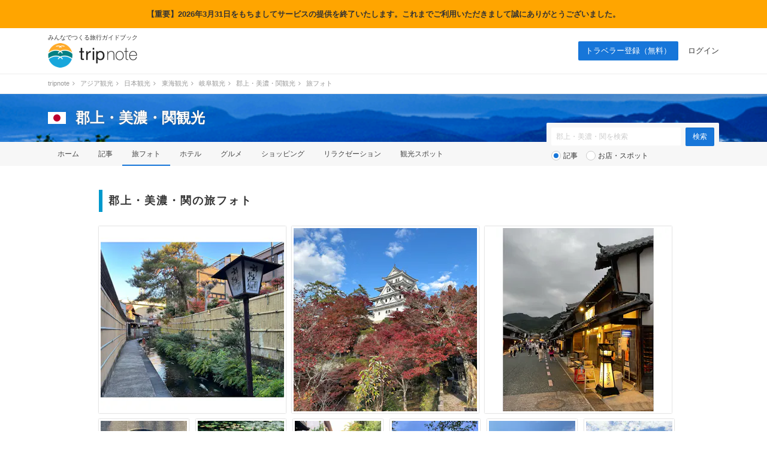

--- FILE ---
content_type: text/html; charset=UTF-8
request_url: https://tripnote.jp/gujo-mino/photo
body_size: 9691
content:
<!DOCTYPE html>
<html lang="ja">
<head prefix="og: http://ogp.me/ns# fb: http://ogp.me/ns/fb# website: http://ogp.me/ns/website#">
<meta charset="utf-8">
<link rel="alternate" media="only screen and (max-width: 640px)" href="https://tripnote.jp/m/gujo-mino/photo">
<title>郡上・美濃・関の旅フォト ｜ 郡上・美濃・関観光</title>
<meta name="description" content="郡上・美濃・関の旅フォト一覧です。">
<meta name="keywords" content="郡上・美濃・関,写真,旅フォト">
<meta name="viewport" content="width=1200px">
<meta property="og:type" content="website">
<meta property="og:url" content="https://tripnote.jp/gujo-mino/photo">
<meta property="og:locale" content="ja_JP">
<meta property="og:site_name" content="トリップノート">
<meta property="fb:app_id" content="215454848650029">
<meta property="og:latitude"  content="35.62432096205302">
<meta property="og:longitude" content="136.9534300035156">
<!--[if lt IE 9]>
<script type="text/javascript" src="//s3-tripnote-jp.s3-ap-northeast-1.amazonaws.com/js/html5shiv.js"></script>
<script type="text/javascript" src="//ie7-js.googlecode.com/svn/version/2.1(beta4)/IE9.js"></script>
<![endif]-->
<link rel="stylesheet" href="//s3-tripnote-jp.s3-ap-northeast-1.amazonaws.com/css/common.css?t=2020120201">
<link rel="stylesheet" href="//s3-tripnote-jp.s3-ap-northeast-1.amazonaws.com/css/icon.css">
<link href="//netdna.bootstrapcdn.com/font-awesome/4.1.0/css/font-awesome.min.css" rel="stylesheet">
<script type="text/javascript" src="//s3-tripnote-jp.s3-ap-northeast-1.amazonaws.com/js/common.js"></script>
<script type="text/javascript" src="//ajax.googleapis.com/ajax/libs/jquery/1.10.2/jquery.min.js"></script>
<script type="text/javascript" src="//s3-tripnote-jp.s3-ap-northeast-1.amazonaws.com/js/common_for_jquery.js"></script>
<script type="text/javascript" src="//s3-tripnote-jp.s3-ap-northeast-1.amazonaws.com/js/imgix/imgix.min.js"></script>
<script>
imgix.config.host = 'tripnote.imgix.net';
imgix.config.useHttps = true;
</script>
<link rel="shortcut icon" href="//d3js6t9w4ak4j.cloudfront.net/img/favicon.ico?v=2020031101"/><script type="text/javascript" src="//s3-tripnote-jp.s3-ap-northeast-1.amazonaws.com/js/jquery.blockUI/jquery.blockUI.js"></script>
<script type="application/javascript" src="//anymind360.com/js/8177/ats.js"></script><script>

(function(i,s,o,g,r,a,m){i['GoogleAnalyticsObject']=r;i[r]=i[r]||function(){
  (i[r].q=i[r].q||[]).push(arguments)},i[r].l=1*new Date();a=s.createElement(o),
  m=s.getElementsByTagName(o)[0];a.async=1;a.src=g;m.parentNode.insertBefore(a,m)
  })(window,document,'script','//www.google-analytics.com/analytics.js','ga');

  ga('create', 'UA-48895383-1', 'tripnote.jp');
  ga('require', 'displayfeatures');
  ga('require', 'linkid', 'linkid.js');
  ga('set', 'dimension1', 'Visitor');
  ga('set', 'dimension2', 'Destination');
  ga('set', 'dimension3', 'gujo-mino');
  ga('set', 'dimension4', 'Pc');
  ga('set', 'dimension6', 'destination');
  ga('set', 'dimension7', '129362');
  ga('send', 'pageview');

</script>

<!-- Global site tag (gtag.js) - Google Analytics -->
<script async src="https://www.googletagmanager.com/gtag/js?id=G-2V5GTTT32E"></script>
<script>
  window.dataLayer = window.dataLayer || [];
  function gtag(){dataLayer.push(arguments);}
  gtag('js', new Date());

  // gtag('config', 'G-2V5GTTT32E');
  gtag('config', 'G-2V5GTTT32E', {"spot_type":"destination","spot_id":"129362","global_destination_type":"domestic","destination_path":"\/4746\/5476\/5031\/5122\/5147\/129362\/","user_type":"Visitor","page_type":"Destination","action_name":"Destination#post_list","destination":"gujo-mino","device":"Pc"});
</script>

<!-- Google Tag Manager -->
<script>(function(w,d,s,l,i){w[l]=w[l]||[];w[l].push({'gtm.start':
new Date().getTime(),event:'gtm.js'});var f=d.getElementsByTagName(s)[0],
j=d.createElement(s),dl=l!='dataLayer'?'&l='+l:'';j.async=true;j.src=
'https://www.googletagmanager.com/gtm.js?id='+i+dl;f.parentNode.insertBefore(j,f);
})(window,document,'script','dataLayer','GTM-N6M48V6');</script>
<!-- End Google Tag Manager --><!-- auto_ad -->
<script async src="https://pagead2.googlesyndication.com/pagead/js/adsbygoogle.js?client=ca-pub-4562612099712165"
crossorigin="anonymous"></script>
<!-- index is enabled -->
    

    <!-- Offerwall -->
    <script async src="https://securepubads.g.doubleclick.net/tag/js/gpt.js"></script>
    <script>
      googletag.cmd.push(function() {
        window.googletag = window.googletag || {cmd: []};
        // googletag.pubads().setTargeting('page',"no");
        googletag.pubads().setTargeting('page',"no");
        googletag.pubads().setTargeting('fourm_ow',"no");
      });
    </script>
    
<script type="text/javascript">
  window._taboola = window._taboola || [];
  _taboola.push({article:'auto'});
  !function (e, f, u, i) {
    if (!document.getElementById(i)){
      e.async = 1;
      e.src = u;
      e.id = i;
      f.parentNode.insertBefore(e, f);
    }
  }(document.createElement('script'),
  document.getElementsByTagName('script')[0],
  '//cdn.taboola.com/libtrc/tripnotejapan/loader.js',
  'tb_loader_script');
  if(window.performance && typeof window.performance.mark == 'function')
    {window.performance.mark('tbl_ic');}
</script>
        <script async src="https://securepubads.g.doubleclick.net/tag/js/gpt.js"></script>
        <script>
          window.googletag = window.googletag || {cmd: []};
          googletag.cmd.push(function() {
            googletag.defineSlot('/83555300,21723986775/nomadic/tripnote/JP_TRN_pc_all_footeroverlay', [[728, 90], [970, 90], [1, 1]], 'JP_TRN_pc_all_footeroverlay').addService(googletag.pubads());
            googletag.pubads().enableSingleRequest();
            googletag.pubads().collapseEmptyDivs();
            googletag.enableServices();
          });
        </script></head>
<body class="guide-page">
<div style="background-color:orange;width:100%;text-align:center;padding:15px;font-weight: bold">【重要】2026年3月31日をもちましてサービスの提供を終了いたします。これまでご利用いただきまして誠にありがとうございました。</div>
<!-- Google Tag Manager (noscript) -->
<noscript><iframe src="https://www.googletagmanager.com/ns.html?id=GTM-N6M48V6"
height="0" width="0" style="display:none;visibility:hidden"></iframe></noscript>
<!-- End Google Tag Manager (noscript) -->

<div id="fb-root"></div>
<script>(function(d, s, id) {
  var js, fjs = d.getElementsByTagName(s)[0];
  if (d.getElementById(id)) return;
  js = d.createElement(s); js.id = id;
  js.src = "//connect.facebook.net/ja_JP/sdk.js#xfbml=1&appId=215454848650029&version=v2.3";
  fjs.parentNode.insertBefore(js, fjs);
}(document, 'script', 'facebook-jssdk'));</script>

<div id="newwrapper"><header><div class="logo"><p class="copy">みんなでつくる旅行ガイドブック</p><p><a href="/"><img src="//d3js6t9w4ak4j.cloudfront.net/img/2/pc/logo_tripnote.png"  srcset="//d3js6t9w4ak4j.cloudfront.net/img/2/pc/logo_tripnote@2x.png 2x, //d3js6t9w4ak4j.cloudfront.net/img/2/pc/logo_tripnote.png 1x" width="150" height="41" alt="トリップノート"></a></p></div><nav><ul class="logout"><li class="signup"><a href="/signup">トラベラー登録（無料）</a></li><li><a href="/login">ログイン</a></li></ul></nav></header>

<div class="breadcrumbs"><ol itemscope itemtype="http://schema.org/BreadcrumbList"><li itemprop="itemListElement" itemscope itemtype="http://schema.org/ListItem"><a href="/" itemprop="item"><span itemprop="name">tripnote</span></a><i class="fa fa-angle-right fa-fw"></i><meta itemprop="position" content="1" /></li>
<li itemprop="itemListElement" itemscope itemtype="http://schema.org/ListItem"><a href="/asia" itemprop="item"><span itemprop="name">アジア観光</span></a><i class="fa fa-angle-right fa-fw"></i><meta itemprop="position" content="2" /></li>
<li itemprop="itemListElement" itemscope itemtype="http://schema.org/ListItem"><a href="/japan" itemprop="item"><span itemprop="name">日本観光</span></a><i class="fa fa-angle-right fa-fw"></i><meta itemprop="position" content="3" /></li>
<li itemprop="itemListElement" itemscope itemtype="http://schema.org/ListItem"><a href="/tokai" itemprop="item"><span itemprop="name">東海観光</span></a><i class="fa fa-angle-right fa-fw"></i><meta itemprop="position" content="4" /></li>
<li itemprop="itemListElement" itemscope itemtype="http://schema.org/ListItem"><a href="/gifu" itemprop="item"><span itemprop="name">岐阜観光</span></a><i class="fa fa-angle-right fa-fw"></i><meta itemprop="position" content="5" /></li>
<li itemprop="itemListElement" itemscope itemtype="http://schema.org/ListItem"><a href="/gujo-mino" itemprop="item"><span itemprop="name">郡上・美濃・関観光</span></a><i class="fa fa-angle-right fa-fw"></i><meta itemprop="position" content="6" /></li>
<li itemprop="itemListElement" itemscope itemtype="http://schema.org/ListItem"><span itemprop="name">旅フォト</span><meta itemprop="position" content="7" /></li>
</ol>
</div>

<section class="head_nav mb40"><div class="cover_alpha"><img src="//d3js6t9w4ak4j.cloudfront.net/img/2/pc/no-photo.png"  class="cover" alt="郡上・美濃・関"></div><div class="container"><div class="headline"><a href="/japan"><img src="//d3js6t9w4ak4j.cloudfront.net/img/destination/area/japan.png"  width="30" height="20" alt=""></a><dl><dt><a href="/gujo-mino">郡上・美濃・関観光</a></dt></dl></div></div><nav><ul class="container"><li><a href="/gujo-mino">ホーム</a></li><li><a href="/gujo-mino/article">記事</a></li><li class="selected"><a href="/gujo-mino/photo">旅フォト</a></li><li><a href="/gujo-mino/hotel">ホテル</a></li><li><a href="/gujo-mino/restaurant">グルメ</a></li><li><a href="/gujo-mino/shopping">ショッピング</a></li><li><a href="/gujo-mino/relaxation">リラクゼーション</a></li><li><a href="/gujo-mino/place">観光スポット</a></li></ul></nav><div class="container"><div class="form"><form action="/gujo-mino/search" class="search" id="ParamSearchForm" method="get" accept-charset="utf-8">
<input name="q" placeholder="郡上・美濃・関を検索" type="text" value="" id="ParamQ"><input  class="search-button" type="submit" value="検索">
<div class="search-line"></div><div class="search-radio"><input type="radio" name="destination_search_target_content" id="ParamDestinationSearchTargetContentArticle" value="article" checked="checked" /><label for="ParamDestinationSearchTargetContentArticle">記事</label>&nbsp;&nbsp;&nbsp;<input type="radio" name="destination_search_target_content" id="ParamDestinationSearchTargetContentSpot" value="spot" /><label for="ParamDestinationSearchTargetContentSpot">お店・スポット</label></div></form>
</div></div></section></div><main><div id="main" class="clearfix">			
<h1 class="index index-no-line">郡上・美濃・関の旅フォト</h1><section id="postlist"><div class="column three_column">
<div class="size"><a href="/photo/56980"><img src="https://tripnote.imgix.net/post/post/570/56980-e3b0c44298fc1c149afbf.jpeg?w=306&h=306&fit=crop&auto=format"  align="absmiddle" alt="とある秋の日　郡上八幡の町を散策

コンパクトな町並みに風情のある小径や建物、川の眺め、今時の雰囲気のお店もあったりして町歩きが楽しかったです。秋の週末、人は多いながら落ち着いた雰囲気でした。
さくらももこさんによるキャラクター・GJエイトマンもお見かけしました😃

#郡上八幡" class="" style="aspect-ratio: 1;"></a></div><div class="size"><a href="/photo/56979"><img src="https://tripnote.imgix.net/post/post/570/56979-e3b0c44298fc1c149afbf.jpeg?w=306&h=306&fit=crop&auto=format"  align="absmiddle" alt="お城と紅葉のコラボレーション🏯🍁

お城の麓にある城山公園に車を停め、そこから上り坂を約10分。素敵な景色を見ることが出来ました。
城山公園に建つ山内一豊と妻・千夜の像もパチリ📸

#郡上八幡" class="" style="aspect-ratio: 1;"></a></div><div class="size"><a href="/photo/56676"><img src="https://tripnote.imgix.net/post/post/567/56676-e3b0c44298fc1c149afbf.jpeg?w=306&h=306&fit=crop&auto=format"  align="absmiddle" alt="うだつの上がる町並みで知られる#岐阜 #美濃　に行ってきました。
特産の美濃和紙を使ったアートイベント「あかりアート」の出展作品を見ながら趣のある町を歩くのは楽しかったです。カフェや和紙のお店、ワークショップ、古民家をリノベーションした宿泊施設、そして18世紀から続く造り酒屋さんなど見所がギュッと詰まった場所でした。" class="" style="aspect-ratio: 1;"></a></div></div>
<div class="column six_column">
<div class="size"><a href="/photo/56248"><img src="https://tripnote.imgix.net/post/post/563/56248-e3b0c44298fc1c149afbf.jpeg?w=144&h=144&fit=crop&auto=format"  align="absmiddle" alt="ポケふた
📍岐阜県関市
#202502 #s岐阜 #sポケふた" class="" style="aspect-ratio: 1;"></a></div><div class="size"><a href="/photo/56228"><img src="https://tripnote.imgix.net/post/post/563/56228-e3b0c44298fc1c149afbf.jpeg?w=144&h=144&fit=crop&auto=format"  align="absmiddle" alt="#名もなき池　#モネの池

猛暑で鯉の動きも緩慢

岐阜県関市" class="" style="aspect-ratio: 1;"></a></div><div class="size"><a href="/photo/52908"><img src="https://tripnote.imgix.net/post/post/530/52908-e3b0c44298fc1c149afbf.jpeg?w=144&h=144&fit=crop&auto=format"  align="absmiddle" alt="岐阜　郡上八幡
いがわこみち

水の綺麗な水路には
鯉が優雅に泳いでいました" class="" style="aspect-ratio: 1;"></a></div><div class="size"><a href="/photo/52907"><img src="https://tripnote.imgix.net/post/post/530/52907-e3b0c44298fc1c149afbf.jpeg?w=144&h=144&fit=crop&auto=format"  align="absmiddle" alt="岐阜
郡上八幡城

昭和8年に建てられた
日本最古の木造再建城" class="" style="aspect-ratio: 1;"></a></div><div class="size"><a href="/photo/52464"><img src="https://tripnote.imgix.net/post/post/525/52464-e3b0c44298fc1c149afbf.jpeg?w=144&h=144&fit=crop&auto=format"  align="absmiddle" alt="岐阜
板取川

鮎釣りをしている横で
川遊び" class="" style="aspect-ratio: 1;"></a></div><div class="size"><a href="/photo/52230"><img src="https://tripnote.imgix.net/post/post/523/52230-e3b0c44298fc1c149afbf.jpeg?w=144&h=144&fit=crop&auto=format"  align="absmiddle" alt="岐阜　
モネの池

田んぼの道を歩いて" class="" style="aspect-ratio: 1;"></a></div></div>
<div class="column four_column">
<div class="size"><a href="/photo/52086"><img src="https://tripnote.imgix.net/post/post/521/52086-e3b0c44298fc1c149afbf.jpeg?w=225&h=225&fit=crop&auto=format"  align="absmiddle" alt="岐阜県〜大滝鍾乳洞〜🦇
真夏に行ったけど、涼しい通り越してめっちゃさぶかった🥶
思ってたより長い鍾乳洞でワクワク〜😵
とっても楽しかったよ😆" class="" style="aspect-ratio: 1;"></a></div><div class="size"><a href="/photo/51832"><img src="https://tripnote.imgix.net/post/post/519/51832-e3b0c44298fc1c149afbf.jpeg?w=225&h=225&fit=crop&auto=format"  align="absmiddle" alt="根道神社⛩️
通称:モネの池" class="" style="aspect-ratio: 1;"></a></div><div class="size"><a href="/photo/51735"><img src="https://tripnote.imgix.net/post/post/518/51735-e3b0c44298fc1c149afbf.jpeg?w=225&h=225&fit=crop&auto=format"  align="absmiddle" alt="落ち着いた雰囲気の町で、ゆっくり過ごせました" class="" style="aspect-ratio: 1;"></a></div><div class="size"><a href="/photo/51678"><img src="https://tripnote.imgix.net/post/post/517/51678-e3b0c44298fc1c149afbf.jpeg?w=225&h=225&fit=crop&auto=format"  align="absmiddle" alt="うだつのあがる街並み
#202402 #s岐阜" class="" style="aspect-ratio: 1;"></a></div></div>
<div class="column three_column">
<div class="size"><a href="/photo/51677"><img src="https://tripnote.imgix.net/post/post/517/51677-e3b0c44298fc1c149afbf.jpeg?w=306&h=306&fit=crop&auto=format"  align="absmiddle" alt="クラムボンカフェ
#202402 #s岐阜" class="" style="aspect-ratio: 1;"></a></div><div class="size"><a href="/photo/49311"><img src="https://tripnote.imgix.net/post/post/494/49311-e3b0c44298fc1c149afbf.jpeg?w=306&h=306&fit=crop&auto=format"  align="absmiddle" alt="たかすファーマーズ
ソフトクリーム食べたよ🍦
#202309 #s岐阜" class="" style="aspect-ratio: 1;"></a></div><div class="size"><a href="/photo/49310"><img src="https://tripnote.imgix.net/post/post/494/49310-e3b0c44298fc1c149afbf.jpeg?w=306&h=306&fit=crop&auto=format"  align="absmiddle" alt="ひるがの湿原植物園
次はオンシーズンに行きたいな🌱
#202309 #s岐阜" class="" style="aspect-ratio: 1;"></a></div></div>
<div class="column six_column">
<div class="size"><a href="/photo/49309"><img src="https://tripnote.imgix.net/post/post/494/49309-e3b0c44298fc1c149afbf.pvt?w=144&h=144&fit=crop&auto=format"  align="absmiddle" alt="分水嶺公園
ふらっと立ち寄り
#202309 #s岐阜" class="" style="aspect-ratio: 1;"></a></div><div class="size"><a href="/photo/49308"><img src="https://tripnote.imgix.net/post/post/494/49308-e3b0c44298fc1c149afbf.jpeg?w=144&h=144&fit=crop&auto=format"  align="absmiddle" alt="阿弥陀ヶ滝
車止めてからの行きやすさ含め好きな滝
#202309 #s岐阜" class="" style="aspect-ratio: 1;"></a></div><div class="size"><a href="/photo/49306"><img src="https://tripnote.imgix.net/post/post/494/49306-e3b0c44298fc1c149afbf.jpeg?w=144&h=144&fit=crop&auto=format"  align="absmiddle" alt="さんたべーる
ここ美味しくてすごく好き
2度目の訪問🎶
#202309 #s岐阜" class="" style="aspect-ratio: 1;"></a></div><div class="size"><a href="/photo/49305"><img src="https://tripnote.imgix.net/post/post/494/49305-e3b0c44298fc1c149afbf.jpeg?w=144&h=144&fit=crop&auto=format"  align="absmiddle" alt="ひるがの高原ピクニックガーデン
#202309 #s岐阜" class="" style="aspect-ratio: 1;"></a></div><div class="size"><a href="/photo/49304"><img src="https://tripnote.imgix.net/post/post/494/49304-e3b0c44298fc1c149afbf.jpeg?w=144&h=144&fit=crop&auto=format"  align="absmiddle" alt="ひるがの高原
涼しくて綺麗で癒された🌱
#202309 #s岐阜" class="" style="aspect-ratio: 1;"></a></div><div class="size"><a href="/photo/48635"><img src="https://tripnote.imgix.net/post/post/487/48635-e3b0c44298fc1c149afbf.jpeg?w=144&h=144&fit=crop&auto=format"  align="absmiddle" alt="山水本店

うだつの上がる町並みにある食事処。
人気店みたいで順番待ちしました。
美味しかったです♪
2023.8.11" class="" style="aspect-ratio: 1;"></a></div></div>
<div class="column four_column">
<div class="size"><a href="/photo/48634"><img src="https://tripnote.imgix.net/post/post/487/48634-e3b0c44298fc1c149afbf.jpeg?w=225&h=225&fit=crop&auto=format"  align="absmiddle" alt="うだつの上がる町並み

お昼を食べようと寄ってみたら
たまたま観光地でした。
町並み綺麗です。
2023.8.11" class="" style="aspect-ratio: 1;"></a></div><div class="size"><a href="/photo/48202"><img src="https://tripnote.imgix.net/post/post/483/48202-e3b0c44298fc1c149afbf.jpeg?w=225&h=225&fit=crop&auto=format"  align="absmiddle" alt="岐阜県関市、根道神社の参道にある
通称、モネの池、または、名もなき池。

訪れた日は、11月秋晴れの正午。
透明度が凄くて、優雅に泳ぐ鯉を
いつまでも眺めていられます。
幸せな秋の1日でした💕" class="" style="aspect-ratio: 1;"></a></div><div class="size"><a href="/photo/47730"><img src="https://tripnote.imgix.net/post/post/478/47730-e3b0c44298fc1c149afbf.pvt?w=225&h=225&fit=crop&auto=format"  align="absmiddle" alt="岐阜
ひるがの高原　牧歌の里

好きな夏雲と
海外のような風景を
切り取れました。" class="" style="aspect-ratio: 1;"></a></div><div class="size"><a href="/photo/47729"><img src="https://tripnote.imgix.net/post/post/478/47729-e3b0c44298fc1c149afbf.pvt?w=225&h=225&fit=crop&auto=format"  align="absmiddle" alt="岐阜　
ひるがの高原　牧歌の里

見る方向を変えると
花とともに
印象も変わる教会が素敵でした" class="" style="aspect-ratio: 1;"></a></div></div>
<div class="column three_column">
<div class="size"><a href="/photo/47669"><img src="https://tripnote.imgix.net/post/post/477/47669-e3b0c44298fc1c149afbf.jpeg?w=306&h=306&fit=crop&auto=format"  align="absmiddle" alt="【スノーウェーブパーク白鳥高原】岐阜
岐阜県郡上市にあるスキー場。
リフト券の価格やレンタル料が安くてびっくり！
大人1日券 or 半日券 1枚で、子供2人までリフト券が無料！
その分、ファミリーに人気なので、レンタルやレストランはけっこう混み合います。" class="" style="aspect-ratio: 1;"></a></div><div class="size"><a href="/photo/47325"><img src="https://tripnote.imgix.net/post/post/474/47325-e3b0c44298fc1c149afbf.pvt?w=306&h=306&fit=crop&auto=format"  align="absmiddle" alt="#岐阜
#美濃市
#うだつの上がる街並み
#河原カフェ
#美濃和紙あかりアート" class="" style="aspect-ratio: 1;"></a></div><div class="size"><a href="/photo/46799"><img src="https://tripnote.imgix.net/post/post/468/46799-e3b0c44298fc1c149afbf.jpeg?w=306&h=306&fit=crop&auto=format"  align="absmiddle" alt="岐阜　郡上八幡

やなか水のこみち
敷き詰められた石が
鱗のようでした" class="" style="aspect-ratio: 1;"></a></div></div>
<div class="column six_column">
<div class="size"><a href="/photo/46530"><img src="https://tripnote.imgix.net/post/post/466/46530-e3b0c44298fc1c149afbf.jpeg?w=144&h=144&fit=crop&auto=format"  align="absmiddle" alt="洲原ひまわりの里

2023.8.11" class="" style="aspect-ratio: 1;"></a></div><div class="size"><a href="/photo/46529"><img src="https://tripnote.imgix.net/post/post/466/46529-e3b0c44298fc1c149afbf.jpeg?w=144&h=144&fit=crop&auto=format"  align="absmiddle" alt="モネの池・根道神社

2023.8.11" class="" style="aspect-ratio: 1;"></a></div><div class="size"><a href="/photo/46482"><img src="https://tripnote.imgix.net/post/post/465/46482-e3b0c44298fc1c149afbf.jpeg?w=144&h=144&fit=crop&auto=format"  align="absmiddle" alt="大滝鍾乳洞
聖地的な、場所。
#202305 #s岐阜" class="" style="aspect-ratio: 1;"></a></div><div class="size"><a href="/photo/46481"><img src="https://tripnote.imgix.net/post/post/465/46481-e3b0c44298fc1c149afbf.jpeg?w=144&h=144&fit=crop&auto=format"  align="absmiddle" alt="慈恩禅寺
大切な、大切な場所。
#202305 #s岐阜" class="" style="aspect-ratio: 1;"></a></div><div class="size"><a href="/photo/45994"><img src="https://tripnote.imgix.net/post/post/460/45994-e3b0c44298fc1c149afbf.jpeg?w=144&h=144&fit=crop&auto=format"  align="absmiddle" alt="涼しさ、求めて
毎年、滝へ行きがち

阿弥陀ヶ滝" class="" style="aspect-ratio: 1;"></a></div><div class="size"><a href="/photo/42716"><img src="https://tripnote.imgix.net/post/post/428/42716-e3b0c44298fc1c149afbf.jpeg?w=144&h=144&fit=crop&auto=format"  align="absmiddle" alt="2022.5 岐阜〜牧歌の里〜" class="" style="aspect-ratio: 1;"></a></div></div>
<div class="column four_column">
<div class="size"><a href="/photo/42360"><img src="https://tripnote.imgix.net/post/post/424/42360-e3b0c44298fc1c149afbf.jpeg?w=225&h=225&fit=crop&auto=format"  align="absmiddle" alt="モネの池𓂃 𓈒𓏸

鯉と紅葉と🍁
夕暮れ時に行ったから少し薄暗かったけど逆に幻想的でした✨

#モネの池　#岐阜県　#紅葉" class="" style="aspect-ratio: 1;"></a></div><div class="size"><a href="/photo/42341"><img src="https://tripnote.imgix.net/post/post/424/42341-e3b0c44298fc1c149afbf.jpeg?w=225&h=225&fit=crop&auto=format"  align="absmiddle" alt="郡上八幡城と紅葉の風景
青空と紅葉の色とお城の白色が
とても美しく
朝から登った甲斐がありました
岐阜県郡上市/郡上八幡城" class="" style="aspect-ratio: 1;"></a></div><div class="size"><a href="/photo/41213"><img src="https://tripnote.imgix.net/post/post/413/41213-e3b0c44298fc1c149afbf.jpeg?w=225&h=225&fit=crop&auto=format"  align="absmiddle" alt="ひるがの高原SA
名物のソフトクリーム🍦
#202209 #s岐阜" class="" style="aspect-ratio: 1;"></a></div><div class="size"><a href="/photo/40414"><img src="https://tripnote.imgix.net/post/post/405/40414-e3b0c44298fc1c149afbf.jpeg?w=225&h=225&fit=crop&auto=format"  align="absmiddle" alt="関市　すぎ嶋" class="" style="aspect-ratio: 1;"></a></div></div>
<div class="column three_column">
<div class="size"><a href="/photo/40358"><img src="https://tripnote.imgix.net/post/post/404/40358-e3b0c44298fc1c149afbf.jpeg?w=306&h=306&fit=crop&auto=format"  align="absmiddle" alt="美濃市　ひまわりの里" class="" style="aspect-ratio: 1;"></a></div><div class="size"><a href="/photo/40318"><img src="https://tripnote.imgix.net/post/post/404/40318-e3b0c44298fc1c149afbf.jpeg?w=306&h=306&fit=crop&auto=format"  align="absmiddle" alt="モネの池
写真に撮った方が綺麗に見えました。光の反射で色々な顔を持つ池でした。春夏秋冬行ってみたい" class="" style="aspect-ratio: 1;"></a></div><div class="size"><a href="/photo/39857"><img src="https://tripnote.imgix.net/post/post/399/39857-e3b0c44298fc1c149afbf.jpeg?w=306&h=306&fit=crop&auto=format"  align="absmiddle" alt="#岐阜　#ひまわり畑" class="" style="aspect-ratio: 1;"></a></div></div>
<div class="column six_column">
<div class="size"><a href="/photo/37743"><img src="https://tripnote.imgix.net/post/post/378/37743-e3b0c44298fc1c149afbf.jpeg?w=144&h=144&fit=crop&auto=format"  align="absmiddle" alt="2022.4.3
ひるがの分水嶺公園
石碑の字はちょっと読みにくいけれど
右が庄川 日本海
左が長良川 太平洋" class="" style="aspect-ratio: 1;"></a></div><div class="size"><a href="/photo/37742"><img src="https://tripnote.imgix.net/post/post/378/37742-e3b0c44298fc1c149afbf.jpeg?w=144&h=144&fit=crop&auto=format"  align="absmiddle" alt="2022.4.3
ひるがの分水嶺公園
運命の別れ道
同じ小川を流れてきた水が日本海と太平洋に分かれていくなんて…
感慨深い" class="" style="aspect-ratio: 1;"></a></div><div class="size"><a href="/photo/37287"><img src="https://tripnote.imgix.net/post/post/373/37287-e3b0c44298fc1c149afbf.jpeg?w=144&h=144&fit=crop&auto=format"  align="absmiddle" alt="迫間城跡" class="" style="aspect-ratio: 1;"></a></div><div class="size"><a href="/photo/35536"><img src="https://tripnote.imgix.net/post/post/356/35536-e3b0c44298fc1c149afbf.jpeg?w=144&h=144&fit=crop&auto=format"  align="absmiddle" alt="紅葉🍁の郡上八幡城" class="" style="aspect-ratio: 1;"></a></div><div class="size"><a href="/photo/35535"><img src="https://tripnote.imgix.net/post/post/356/35535-e3b0c44298fc1c149afbf.jpeg?w=144&h=144&fit=crop&auto=format"  align="absmiddle" alt="紅葉🍁の郡上八幡城" class="" style="aspect-ratio: 1;"></a></div><div class="size"><a href="/photo/35534"><img src="https://tripnote.imgix.net/post/post/356/35534-e3b0c44298fc1c149afbf.jpeg?w=144&h=144&fit=crop&auto=format"  align="absmiddle" alt="紅葉の郡上八幡城" class="" style="aspect-ratio: 1;"></a></div></div>
<div class="column four_column">
<div class="size"><a href="/photo/34966"><img src="https://tripnote.imgix.net/post/post/350/34966-e3b0c44298fc1c149afbf.jpeg?w=225&h=225&fit=crop&auto=format"  align="absmiddle" alt="岐阜県美濃市。
殆ど人が居なくて
寂しい風景でした。" class="" style="aspect-ratio: 1;"></a></div><div class="size"><a href="/photo/34919"><img src="https://tripnote.imgix.net/post/post/350/34919-e3b0c44298fc1c149afbf.jpeg?w=225&h=225&fit=crop&auto=format"  align="absmiddle" alt="岐阜関市の刃物祭り" class="" style="aspect-ratio: 1;"></a></div><div class="size"><a href="/photo/34572"><img src="https://tripnote.imgix.net/post/post/346/34572-e3b0c44298fc1c149afbf.jpeg?w=225&h=225&fit=crop&auto=format"  align="absmiddle" alt="ゆっくり散策" class="" style="aspect-ratio: 1;"></a></div><div class="size"><a href="/photo/34571"><img src="https://tripnote.imgix.net/post/post/346/34571-e3b0c44298fc1c149afbf.jpeg?w=225&h=225&fit=crop&auto=format"  align="absmiddle" alt="あゆの塩焼き最高" class="" style="aspect-ratio: 1;"></a></div></div>
<div class="column three_column">
<div class="size"><a href="/photo/34532"><img src="https://tripnote.imgix.net/post/post/346/34532-e3b0c44298fc1c149afbf.jpeg?w=306&h=306&fit=crop&auto=format"  align="absmiddle" alt="いがわ小径" class="" style="aspect-ratio: 1;"></a></div><div class="size"><a href="/photo/34531"><img src="https://tripnote.imgix.net/post/post/346/34531-e3b0c44298fc1c149afbf.jpeg?w=306&h=306&fit=crop&auto=format"  align="absmiddle" alt="郡上八幡
いがわ小径入り口" class="" style="aspect-ratio: 1;"></a></div><div class="size"><a href="/photo/34530"><img src="https://tripnote.imgix.net/post/post/346/34530-e3b0c44298fc1c149afbf.jpeg?w=306&h=306&fit=crop&auto=format"  align="absmiddle" alt="水のきれいな城下町" class="" style="aspect-ratio: 1;"></a></div></div>
<div class="column six_column">
<div class="size"><a href="/photo/34505"><img src="https://tripnote.imgix.net/post/post/346/34505-e3b0c44298fc1c149afbf.jpeg?w=144&h=144&fit=crop&auto=format"  align="absmiddle" alt="水きれい" class="" style="aspect-ratio: 1;"></a></div><div class="size"><a href="/photo/34504"><img src="https://tripnote.imgix.net/post/post/346/34504-e3b0c44298fc1c149afbf.jpeg?w=144&h=144&fit=crop&auto=format"  align="absmiddle" alt="国道256より" class="" style="aspect-ratio: 1;"></a></div><div class="size"><a href="/photo/34503"><img src="https://tripnote.imgix.net/post/post/346/34503-e3b0c44298fc1c149afbf.jpeg?w=144&h=144&fit=crop&auto=format"  align="absmiddle" alt="城下町を見下ろす城" class="" style="aspect-ratio: 1;"></a></div><div class="size"><a href="/photo/33113"><img src="https://tripnote.imgix.net/post/post/332/33113-e3b0c44298fc1c149afbf.jpeg?w=144&h=144&fit=crop&auto=format"  align="absmiddle" alt="アップルパイ

#岐阜
#関市
#アップルパイ カフェ グレイシー グレイシー" class="" style="aspect-ratio: 1;"></a></div><div class="size"><a href="/photo/31874"><img src="https://tripnote.imgix.net/post/post/319/31874-e3b0c44298fc1c149afbf.jpeg?w=144&h=144&fit=crop&auto=format"  align="absmiddle" alt="#岐阜
#慈恩禅寺
#旅の振り返り" class="" style="aspect-ratio: 1;"></a></div><div class="size"><a href="/photo/31680"><img src="https://tripnote.imgix.net/post/post/317/31680-e3b0c44298fc1c149afbf.jpeg?w=144&h=144&fit=crop&auto=format"  align="absmiddle" alt="里山カフェUniversal
立地もとても良くて料理も最高
#202104 #s岐阜" class="" style="aspect-ratio: 1;"></a></div></div>
<div class="column four_column">
<div class="size"><a href="/photo/31552"><img src="https://tripnote.imgix.net/post/post/316/31552-e3b0c44298fc1c149afbf.jpeg?w=225&h=225&fit=crop&auto=format"  align="absmiddle" alt="初めて長良川鉄道で郡上八幡まで来ました😊
途中電車に木の枝が引っかかって停車するトラブルがありました。ローカル線だなぁ〜と思いました。郡上八幡駅に降りる時、誰も遅延した事に対して文句を言う人もいませんでした😊
#長良川鉄道　
#郡上八幡" class="" style="aspect-ratio: 1;"></a></div><div class="size"><a href="/photo/30979"><img src="https://tripnote.imgix.net/post/post/310/30979-e3b0c44298fc1c149afbf.jpeg?w=225&h=225&fit=crop&auto=format"  align="absmiddle" alt="モネの池　根道神社" class="" style="aspect-ratio: 1;"></a></div><div class="size"><a href="/photo/27767"><img src="https://tripnote.imgix.net/post/post/278/27767-e3b0c44298fc1c149afbf.jpeg?w=225&h=225&fit=crop&auto=format"  align="absmiddle" alt="岐阜県にあるモネの池" class="" style="aspect-ratio: 1;"></a></div><div class="size"><a href="/photo/27409"><img src="https://tripnote.imgix.net/post/post/275/27409-e3b0c44298fc1c149afbf.jpeg?w=225&h=225&fit=crop&auto=format"  align="absmiddle" alt="ルクールせきや
川沿いにある雰囲気のいいカフェ。" class="" style="aspect-ratio: 1;"></a></div></div>

<div class="pager">
<span class="prev"> </span>
&nbsp;<span class="pager-number">
<span class="current">1</span>&nbsp;<span><a href="/gujo-mino/photo?page=2">2</a></span>
</span>
&nbsp;<span class="next"><a href="/gujo-mino/photo?page=2" rel="next">次へ &gt;</a></span>
<p>
全128件のうち（ 1 - 65 件目）を表示
</p>
</div>





</section></div><div style="width: 930px; margin: 0 auto"><div style="width: 630px; margin-top: 48px;"><div style="width: 300px; margin: 0 auto"><div class="gliaplayer-container"
    data-slot="nomadic_tripnote_desktop">
</div>
<script src="https://player.gliacloud.com/player/nomadic_tripnote_desktop" async>
</script></div></div></div></main><div id="button-go-top"><a href="#pt" onclick="javascript:return false;"><div class="icon"><img src="//d3js6t9w4ak4j.cloudfront.net/img/button-go-top.png"></div></a></div><div style="width:970px; height:90px; margin:20px auto 30px;"><script async src="//pagead2.googlesyndication.com/pagead/js/adsbygoogle.js"></script>
<!-- tripnote_pc_footer_970x90 -->
<ins class="adsbygoogle"
     style="display:inline-block;width:970px;height:90px"
     data-ad-client="ca-pub-4562612099712165"
     data-ad-slot="9169477503"></ins>
<script>
(adsbygoogle = window.adsbygoogle || []).push({});
</script></div><div id="newwrapper"><div class="breadcrumbs"><ol><li><a href="/">tripnote</a><i class="fa fa-angle-right fa-fw"></i></li><li><a href="/asia">アジア観光</a><i class="fa fa-angle-right fa-fw"></i></li><li><a href="/japan">日本観光</a><i class="fa fa-angle-right fa-fw"></i></li><li><a href="/tokai">東海観光</a><i class="fa fa-angle-right fa-fw"></i></li><li><a href="/gifu">岐阜観光</a><i class="fa fa-angle-right fa-fw"></i></li><li><a href="/gujo-mino">郡上・美濃・関観光</a><i class="fa fa-angle-right fa-fw"></i></li><li>旅フォト</li></ol></div><div class="pr_txt"><p><a href="/minna/interview/003">【トラベルライターインタビューVol.3】一人旅を応援する記事を多数執筆！Emmyさんならではの人気記事執筆のコツやその原動力に迫ります</a></p></div><footer><div class="container wrapper"><div class="left"><a href="/"><img src="//d3js6t9w4ak4j.cloudfront.net/img/2/pc/logo_tripnote.png" srcset="//d3js6t9w4ak4j.cloudfront.net/img/2/pc/logo_tripnote@2x.png 2x, //d3js6t9w4ak4j.cloudfront.net/img/2/pc/logo_tripnote.png 1x" alt="トリップノート" width="125" height="34" class="mb16"></a><p class="copy mb24">みんなでつくる旅行ガイドブック</p><ul><li><a href="https://www.facebook.com/tripnote.jp" target="_blank"><img src="//d3js6t9w4ak4j.cloudfront.net/img/2/pc/btn_facebook.png" srcset="//d3js6t9w4ak4j.cloudfront.net/img/2/pc/btn_facebook@2x.png 2x, //d3js6t9w4ak4j.cloudfront.net/img/2/pc/btn_facebook.png 1x" alt="Facebook"></a></li><li><a href="https://twitter.com/tripnote" target="_blank"><img src="//d3js6t9w4ak4j.cloudfront.net/img/2/pc/btn_twitter.png" srcset="//d3js6t9w4ak4j.cloudfront.net/img/2/pc/btn_twitter@2x.png 2x, //d3js6t9w4ak4j.cloudfront.net/img/2/pc/btn_twitter.png 1x" alt="Twitter"></a></li><li><a href="https://www.instagram.com/tripnote.jp/" target="_blank"><img src="//d3js6t9w4ak4j.cloudfront.net/img/2/pc/btn_instagram.png" srcset="//d3js6t9w4ak4j.cloudfront.net/img/2/pc/btn_instagram@2x.png 2x, //d3js6t9w4ak4j.cloudfront.net/img/2/pc/btn_instagram.png 1x" alt="Instgram"></a></li><li><a href="https://line.me/R/ti/p/%40tripnote" target="_blank"><img src="//d3js6t9w4ak4j.cloudfront.net/img/2/pc/btn_line.png" srcset="//d3js6t9w4ak4j.cloudfront.net/img/2/pc/btn_line@2x.png 2x, //d3js6t9w4ak4j.cloudfront.net/img/2/pc/btn_line.png 1x" alt="Line"></a></li><li><a href="https://tripnote.jp/feed.rss" target="_blank"><img src="//d3js6t9w4ak4j.cloudfront.net/img/2/pc/btn_rss.png" srcset="//d3js6t9w4ak4j.cloudfront.net/img/2/pc/btn_rss@2x.png 2x, //d3js6t9w4ak4j.cloudfront.net/img/2/pc/btn_rss.png 1x" alt="RSS"></a></li></ul></div><div class="center"><p class="mb16">エリア一覧</p><ul><li><a href="/hokkaido">北海道(275)</a></li><li><a href="/tohoku">東北(380)</a></li><li><a href="/kanto">関東(843)</a></li><li><a href="/hokuriku">北陸(237)</a></li><li><a href="/koshinetsu">甲信越(296)</a></li><li><a href="/tokai">東海(437)</a></li><li><a href="/kinki">関西(590)</a></li><li><a href="/chugoku">中国地方(302)</a></li><li><a href="/shikoku">四国(230)</a></li><li><a href="/kyushu">九州(387)</a></li><li><a href="/okinawa">沖縄(167)</a></li></ul><ul><li><a href="/asia">アジア(2525)</a></li><li><a href="/north-america">北米(71)</a></li><li><a href="/latin-america">中南米(33)</a></li><li><a href="/europe">ヨーロッパ(197)</a></li><li><a href="/oceania-micronesia">オセアニア・ミクロネシア(66)</a></li><li><a href="/middle-east">中近東(16)</a></li><li><a href="/africa">アフリカ(16)</a></li><li><a href="/antarctic-arctic">南極・北極(1)</a></li><li><a href="/article">その他(64)</a></li></ul></div><div class="right"><ul><li><a href="http://nomadic.cc" target="_blank">運営会社</a></li><li><a href="https://www.wantedly.com/companies/nomadic/projects" target="_blank">採用情報</a></li><li><a href="/terms">利用規約</a></li><li><a href="/privacy">プライバシーポリシー</a></li><li><a href="/inquiry">お問い合わせ</a></li></ul></div></div><p id="copyright" class="copyright">Copyright &copy; 2014-2026 トリップノート All Rights Reserved. </p></footer></div><script type="text/javascript">
window._taboola = window._taboola || [];
_taboola.push({flush: true});
</script>
        <!-- /83555300/nomadic/tripnote/JP_TRN_pc_all_footeroverlay -->
<div style="position: fixed; z-index: 2; bottom: 0px; left 0px; background-color: rgba(255,255,255,0.0); height: 90px; width: 100%; vertical-align: middle; text-align: center">
<div style="z-index: 2; width: 100%; vertical-align: bottom; height: 90px; ">
        <div id='JP_TRN_pc_all_footeroverlay'>
          <script>
            googletag.cmd.push(function() { googletag.display('JP_TRN_pc_all_footeroverlay'); });
          </script>
        </div>
</div>
</div><script type="text/javascript" language="javascript">    var vc_pid = "886037415";</script><script type="text/javascript" src="//aml.valuecommerce.com/vcdal.js" async></script>
</body>
</html>


--- FILE ---
content_type: text/html; charset=utf-8
request_url: https://www.google.com/recaptcha/api2/aframe
body_size: 266
content:
<!DOCTYPE HTML><html><head><meta http-equiv="content-type" content="text/html; charset=UTF-8"></head><body><script nonce="wkjO1sJdtFcqfRoKPQb2aw">/** Anti-fraud and anti-abuse applications only. See google.com/recaptcha */ try{var clients={'sodar':'https://pagead2.googlesyndication.com/pagead/sodar?'};window.addEventListener("message",function(a){try{if(a.source===window.parent){var b=JSON.parse(a.data);var c=clients[b['id']];if(c){var d=document.createElement('img');d.src=c+b['params']+'&rc='+(localStorage.getItem("rc::a")?sessionStorage.getItem("rc::b"):"");window.document.body.appendChild(d);sessionStorage.setItem("rc::e",parseInt(sessionStorage.getItem("rc::e")||0)+1);localStorage.setItem("rc::h",'1769540601043');}}}catch(b){}});window.parent.postMessage("_grecaptcha_ready", "*");}catch(b){}</script></body></html>

--- FILE ---
content_type: application/javascript; charset=utf-8
request_url: https://fundingchoicesmessages.google.com/f/AGSKWxXzBeiZ6BPCDTwA0m5g1VaC0nKQo6c8HBQcBlSKgKx-de_iXrv6ocA1QmDbEJ2t97t43tehNSW17E-vGPoFndBFp-9BaiLYvY-c24HCyC3TBK3xBZbvzPTmte9UZEtPaNfu6XrGFGS8gsD6WT0YxbOpx5zJErq_LQWpAikiO_IGEm6mTk20Y1P0eJIX/_/ept_in.php?/sponsor_select.?phpAds_/VASTAdPlugin.&googleadword=
body_size: -1286
content:
window['d234597d-d9ec-4d21-99bf-3df6f17121b7'] = true;

--- FILE ---
content_type: application/javascript; charset=utf-8;
request_url: https://dalc.valuecommerce.com/app3?p=886037415&_s=https%3A%2F%2Ftripnote.jp%2Fgujo-mino%2Fphoto&vf=iVBORw0KGgoAAAANSUhEUgAAAAMAAAADCAYAAABWKLW%2FAAAAMElEQVQYV2NkFGP4n5HMzdDa%2FoeBsV1H6P%2B72y4MU5tXMzDmcnX9n%2FfsHIOzwAoGABI3DtmSYygpAAAAAElFTkSuQmCC
body_size: 9375
content:
vc_linkswitch_callback({"t":"69790bf0","r":"aXkL8AAC_0ASdQdWCooD7AqKC5biLQ","ub":"aXkL7gAHhywSdQdWCooBbQqKC%2FBYTg%3D%3D","vcid":"Ytbctk_aXbwA2H93mNN3lU0ZJLTczgcTuLQsKVQrQVOdzun3GKsLFQ","vcpub":"0.196416","www.expedia.co.jp":{"a":"2438503","m":"2382533","g":"253289e7d0","sp":"eapid%3D0-28%26affcid%3Djp.network.valuecommerce.general_mylink."},"m.kkday.com":{"a":"2829368","m":"3448426","g":"3742d7748c"},"www.jtb.co.jp/kokunai":{"a":"2549714","m":"2161637","g":"bd5fd16cbb","sp":"utm_source%3Dvcdom%26utm_medium%3Daffiliate"},"rlx.jp":{"a":"2887516","m":"3274083","g":"e831ac428c"},"stg.activityjapan.com":{"a":"2913705","m":"3393757","g":"8dd60e4f8c"},"www.ja-town.com":{"a":"2425371","m":"2130357","g":"7321b9108c"},"www.jtbonline.jp":{"a":"2549714","m":"2161637","g":"bd5fd16cbb","sp":"utm_source%3Dvcdom%26utm_medium%3Daffiliate"},"www.ikyu.com":{"a":"2675907","m":"221","g":"6b82b18188"},"skyticket.jp":{"a":"2216077","m":"2333182","g":"023bbebe9f","sp":"ad%3DVC_sky_dom"},"d1ys6hwpe74y8z.cloudfront.net":{"a":"2817906","m":"3414447","g":"0fd3c6f28c"},"activityjapan.com":{"a":"2913705","m":"3393757","g":"8dd60e4f8c"},"www.tabirai.net":{"a":"2797949","m":"3368354","g":"a551463c8c"},"furusatohonpo.jp":{"a":"2817906","m":"3414447","g":"0fd3c6f28c"},"www.budgetrentacar.co.jp":{"a":"2901016","m":"2252518","g":"1e93c7728c"},"welove.expedia.co.jp":{"a":"2438503","m":"2382533","g":"253289e7d0","sp":"eapid%3D0-28%26affcid%3Djp.network.valuecommerce.general_mylink."},"sp.jal.co.jp/tour":{"a":"2425691","m":"2404028","g":"e11e0e108c"},"www.netmile.co.jp":{"a":"2438503","m":"2382533","g":"253289e7d0","sp":"eapid%3D0-28%26affcid%3Djp.network.valuecommerce.general_mylink."},"fujimaki-select.com":{"a":"2654863","m":"3027647","g":"e84df0238c"},"mediashop.daimaru-matsuzakaya.jp":{"a":"2427527","m":"2304640","g":"f61f450b8c"},"wwwtst.hotpepper.jp":{"a":"2594692","m":"2262623","g":"f7661591a3","sp":"vos%3Dnhppvccp99002"},"www.jtb.co.jp/kaigai":{"a":"2915989","m":"2214108","g":"ce556a9e8c"},"www2.tocoo.jp":{"a":"2709682","m":"101","g":"7e827f5288"},"postcard.kitamura.jp":{"a":"2876604","m":"2717035","g":"9ddb9f6e8c"},"www.airtrip.jp":{"a":"2809620","m":"3395140","g":"af0fea51b4","sp":"source%3Dad.valuecommerce.airtrip.jp"},"biz.travel.yahoo.co.jp":{"a":"2761515","m":"2244419","g":"b01e46378c"},"dev-web.test.tocoo.com":{"a":"2709682","m":"101","g":"7e827f5288"},"jal.co.jp/tour":{"a":"2425691","m":"2404028","g":"e11e0e108c"},"www.jtb.co.jp":{"a":"2549714","m":"2161637","g":"bd5fd16cbb","sp":"utm_source%3Dvcdom%26utm_medium%3Daffiliate"},"jalan.net/dp":{"a":"2656064","m":"3119242","g":"656c7930ab","sp":"vos%3Dafjadpvczzzzx00000001"},"sp.jal.co.jp/intltour":{"a":"2910359","m":"2403993","g":"4dfade0d8c"},"meito.knt.co.jp":{"a":"2918660","m":"2017725","g":"d77bc2ec8c"},"global-root-g2.chain-demos.digicert.com":{"a":"2918660","m":"2017725","g":"d77bc2ec8c"},"travel.yahoo.co.jp":{"a":"2761515","m":"2244419","g":"b01e46378c"},"paypaystep.yahoo.co.jp":{"a":"2821580","m":"2201292","g":"75e483148c"},"service.expedia.co.jp":{"a":"2438503","m":"2382533","g":"253289e7d0","sp":"eapid%3D0-28%26affcid%3Djp.network.valuecommerce.general_mylink."},"www.print-happy.com/sp/index.asp":{"a":"2876604","m":"2717035","g":"9ddb9f6e8c"},"st-www.rurubu.travel":{"a":"2550407","m":"2366735","g":"0d9fcf42c3","sp":"utm_source%3Dvaluecommerce%26utm_medium%3Daffiliate"},"sp.jal.co.jp/domtour":{"a":"2425691","m":"2404028","g":"e11e0e108c"},"tour.jtrip.co.jp":{"a":"2893108","m":"2409616","g":"aa38035c8c"},"r.advg.jp":{"a":"2550407","m":"2366735","g":"0d9fcf42c3","sp":"utm_source%3Dvaluecommerce%26utm_medium%3Daffiliate"},"kinokuniya.co.jp":{"a":"2118836","m":"2195689","g":"3857eecf8c"},"www.jalan.net/activity":{"a":"2720182","m":"3222781","g":"c4300d578c"},"demo.ebisumart.com":{"a":"2654863","m":"3027647","g":"e84df0238c"},"jal.co.jp/intltour":{"a":"2910359","m":"2403993","g":"4dfade0d8c"},"event.kkday.com":{"a":"2829368","m":"3448426","g":"3742d7748c"},"bit.ly":{"a":"2773224","m":"3267352","g":"7c22fe2fd8","sp":"utm_source%3Dvc%26utm_medium%3Daffiliate%26utm_campaign%3Dproduct_detail"},"dev-rent.test.tocoo.com":{"a":"2709682","m":"101","g":"7e827f5288"},"www.hotpepper.jp":{"a":"2594692","m":"2262623","g":"f7661591a3","sp":"vos%3Dnhppvccp99002"},"www.daimaru-matsuzakaya.jp":{"a":"2427527","m":"2304640","g":"f61f450b8c"},"www.print-happy.com/pc/index.asp":{"a":"2876604","m":"2717035","g":"9ddb9f6e8c"},"mini-shopping.yahoo.co.jp":{"a":"2821580","m":"2201292","g":"75e483148c"},"bookwalker.jp":{"a":"2881505","m":"3024140","g":"5a3983858c"},"jal.co.jp/jp/ja/domtour":{"a":"2425691","m":"2404028","g":"e11e0e108c"},"hotels.com":{"a":"2518280","m":"2506163","g":"3bdfafccb5","sp":"rffrid%3Daff.hcom.JP.014.000.VCSphone"},"shopping.yahoo.co.jp":{"a":"2821580","m":"2201292","g":"75e483148c"},"www.asoview.com":{"a":"2698489","m":"3147096","g":"bd9490738c"},"brand.asoview.com":{"a":"2698489","m":"3147096","g":"bd9490738c"},"rurubu.travel":{"a":"2550407","m":"2366735","g":"0d9fcf42c3","sp":"utm_source%3Dvaluecommerce%26utm_medium%3Daffiliate"},"www.amazon.co.jp":{"a":"2614000","m":"2366370","g":"3c2f67d7ac","sp":"tag%3Dvc-22%26linkCode%3Dure"},"www.jtb.co.jp/kokunai_htl":{"a":"2549714","m":"2161637","g":"bd5fd16cbb","sp":"utm_source%3Dvcdom%26utm_medium%3Daffiliate"},"approach.yahoo.co.jp":{"a":"2821580","m":"2201292","g":"75e483148c"},"global-root-g3.chain-demos.digicert.com":{"a":"2918660","m":"2017725","g":"d77bc2ec8c"},"yukoyuko.net":{"a":"2425172","m":"2178193","g":"303d24ce8c"},"dev.r-rlx.jp":{"a":"2887516","m":"3274083","g":"e831ac428c"},"tabelog.com":{"a":"2797472","m":"3366797","g":"d4bf75c48c"},"www.hotpepper.jp?vos=nhppvccp99002":{"a":"2594692","m":"2262623","g":"f7661591a3","sp":"vos%3Dnhppvccp99002"},"domtoursearch.jal.co.jp":{"a":"2425691","m":"2404028","g":"e11e0e108c"},"yado.knt.co.jp":{"a":"2918660","m":"2017725","g":"d77bc2ec8c"},"www-dev.knt.co.jp":{"a":"2918660","m":"2017725","g":"d77bc2ec8c"},"www.kkday.com":{"a":"2829368","m":"3448426","g":"3742d7748c"},"external-test-pc.staging.furunavi.com":{"a":"2773224","m":"3267352","g":"7c22fe2fd8","sp":"utm_source%3Dvc%26utm_medium%3Daffiliate%26utm_campaign%3Dproduct_detail"},"www.jtb.co.jp/kokunai_hotel":{"a":"2549714","m":"2161637","g":"bd5fd16cbb","sp":"utm_source%3Dvcdom%26utm_medium%3Daffiliate"},"master.qa.notyru.com":{"a":"2550407","m":"2366735","g":"0d9fcf42c3","sp":"utm_source%3Dvaluecommerce%26utm_medium%3Daffiliate"},"jal.co.jp/domtour":{"a":"2425691","m":"2404028","g":"e11e0e108c"},"www.kitamura-print.com":{"a":"2876604","m":"2717035","g":"9ddb9f6e8c"},"jalan.net":{"a":"2513343","m":"2130725","g":"661015ad8c"},"jal.co.jp/jp/ja/tour":{"a":"2425691","m":"2404028","g":"e11e0e108c"},"shopping.jtb.co.jp":{"a":"2762033","m":"3270889","g":"5a126c23d0","sp":"utm_source%3Dvc%26utm_medium%3Daffiliate%26utm_campaign%3Dmylink"},"bruno-onlineshop.com":{"a":"2579958","m":"2940744","g":"0faa00338c"},"www.jtb.co.jp/lookjtb":{"a":"2915989","m":"2214108","g":"ce556a9e8c"},"www.tocoo.jp":{"a":"2709682","m":"101","g":"7e827f5288"},"tdmpc.biglobe.ne.jp":{"a":"2427527","m":"2304640","g":"f61f450b8c"},"www-test.daimaru-matsuzakaya.jp":{"a":"2427527","m":"2304640","g":"f61f450b8c"},"lb-test02.bookwalker.jp":{"a":"2881505","m":"3024140","g":"5a3983858c"},"app-external-test-pc.staging.furunavi.com":{"a":"2773224","m":"3267352","g":"7c22fe2fd8","sp":"utm_source%3Dvc%26utm_medium%3Daffiliate%26utm_campaign%3Dproduct_detail"},"intltoursearch.jal.co.jp":{"a":"2910359","m":"2403993","g":"4dfade0d8c"},"www.jtrip.co.jp":{"a":"2893108","m":"2409616","g":"aa38035c8c"},"restaurant.ikyu.com":{"a":"2349006","m":"2302203","g":"441b90bb8c"},"st-plus.rurubu.travel":{"a":"2550407","m":"2366735","g":"0d9fcf42c3","sp":"utm_source%3Dvaluecommerce%26utm_medium%3Daffiliate"},"app.furunavi.jp":{"a":"2773224","m":"3267352","g":"7c22fe2fd8","sp":"utm_source%3Dvc%26utm_medium%3Daffiliate%26utm_campaign%3Dproduct_detail"},"jtb.co.jp":{"a":"2549714","m":"2161637","g":"bd5fd16cbb","sp":"utm_source%3Dvcdom%26utm_medium%3Daffiliate"},"www.knt.co.jp":{"a":"2918660","m":"2017725","g":"d77bc2ec8c"},"l":5,"admane.jp":{"a":"2809620","m":"3395140","g":"af0fea51b4","sp":"source%3Dad.valuecommerce.airtrip.jp"},"paypaymall.yahoo.co.jp":{"a":"2821580","m":"2201292","g":"75e483148c"},"p":886037415,"jtrip.co.jp":{"a":"2893108","m":"2409616","g":"aa38035c8c"},"www-stg.daimaru-matsuzakaya.jp":{"a":"2427527","m":"2304640","g":"f61f450b8c"},"jal.co.jp/jp/ja/intltour":{"a":"2910359","m":"2403993","g":"4dfade0d8c"},"s":3145401,"www.rurubu.travel":{"a":"2550407","m":"2366735","g":"0d9fcf42c3","sp":"utm_source%3Dvaluecommerce%26utm_medium%3Daffiliate"},"fcf.furunavi.jp":{"a":"2773224","m":"3267352","g":"7c22fe2fd8","sp":"utm_source%3Dvc%26utm_medium%3Daffiliate%26utm_campaign%3Dproduct_detail"},"dom.jtb.co.jp":{"a":"2549714","m":"2161637","g":"bd5fd16cbb","sp":"utm_source%3Dvcdom%26utm_medium%3Daffiliate"},"furunavi.jp":{"a":"2773224","m":"3267352","g":"7c22fe2fd8","sp":"utm_source%3Dvc%26utm_medium%3Daffiliate%26utm_campaign%3Dproduct_detail"},"tour.rurubu.travel":{"a":"2550407","m":"2366735","g":"0d9fcf42c3","sp":"utm_source%3Dvaluecommerce%26utm_medium%3Daffiliate"},"shopping.geocities.jp":{"a":"2821580","m":"2201292","g":"75e483148c"},"beauty.rakuten.co.jp":{"a":"2762004","m":"3300516","g":"9ade57818c"}})